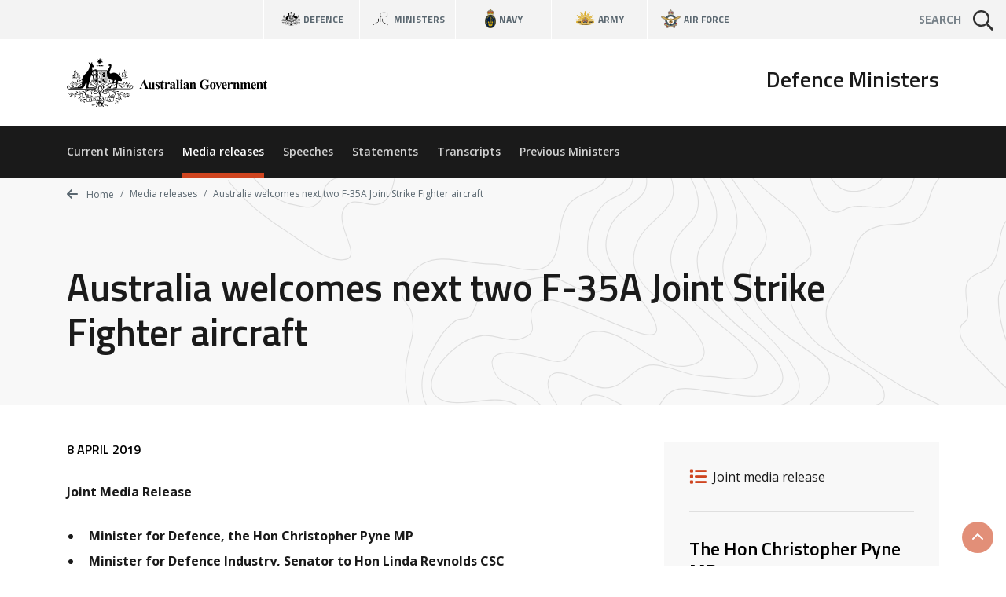

--- FILE ---
content_type: text/html; charset=UTF-8
request_url: https://www.minister.defence.gov.au/media-releases/2019-04-08/australia-welcomes-next-two-f-35a-joint-strike-fighter-aircraft
body_size: 4660
content:
<!DOCTYPE html>
<html  lang="en" dir="ltr" prefix="og: https://ogp.me/ns#">
  <head>
    <meta charset="utf-8" />
<script async src="https://www.googletagmanager.com/gtag/js?id=G-F2HS2ZQY2M"></script>
<script>window.dataLayer = window.dataLayer || [];function gtag(){dataLayer.push(arguments)};gtag("js", new Date());gtag("set", "developer_id.dMDhkMT", true);gtag("config", "G-F2HS2ZQY2M", {"groups":"default","page_placeholder":"PLACEHOLDER_page_location"});gtag("config", "UA-2848578-2", {"groups":"default","anonymize_ip":true,"page_placeholder":"PLACEHOLDER_page_path"});gtag('config', 'G-0XT7NFV9ZS', {'name': 'govcms'}); gtag('govcms.send', 'pageview', {'anonymizeIp': true})</script>
<meta name="description" content="Joint Media Release Minister for Defence, the Hon Christopher Pyne MP Minister for Defence Industry, Senator to Hon Linda Reynolds CSC Minister for Defence, the Hon Christopher Pyne MP, together with Minister for Defence Industry, Senator the Hon Linda Reynolds CSC, announced the arrival of the next two F-35A Joint Strike Fighter aircraft into Australia." />
<link rel="canonical" href="https://www.minister.defence.gov.au/media-releases/2019-04-08/australia-welcomes-next-two-f-35a-joint-strike-fighter-aircraft" />
<meta property="og:site_name" content="Defence Ministers" />
<meta property="og:type" content="article" />
<meta property="og:url" content="https://www.minister.defence.gov.au/media-releases/2019-04-08/australia-welcomes-next-two-f-35a-joint-strike-fighter-aircraft" />
<meta property="og:title" content="Australia welcomes next two F-35A Joint Strike Fighter aircraft" />
<meta property="og:description" content="Joint Media Release Minister for Defence, the Hon Christopher Pyne MP Minister for Defence Industry, Senator to Hon Linda Reynolds CSC Minister for Defence, the Hon Christopher Pyne MP, together with Minister for Defence Industry, Senator the Hon Linda Reynolds CSC, announced the arrival of the next two F-35A Joint Strike Fighter aircraft into Australia." />
<meta property="article:published_time" content="2019-04-08" />
<meta property="article:modified_time" content="2022-10-20T15:19:38+11:00" />
<meta name="dcterms.title" content="Australia welcomes next two F-35A Joint Strike Fighter aircraft" />
<meta name="dcterms.publisher" content="Defence Ministers" />
<meta name="dcterms.date" content="2019-04-08" />
<meta name="dcterms.modified" content="2022-10-20T15:19:38+11:00" />
<meta name="twitter:card" content="summary" />
<meta name="twitter:description" content="Joint Media Release Minister for Defence, the Hon Christopher Pyne MP Minister for Defence Industry, Senator to Hon Linda Reynolds CSC Minister for Defence, the Hon Christopher Pyne MP, together with Minister for Defence Industry, Senator the Hon Linda Reynolds CSC, announced the arrival of the next two F-35A Joint Strike Fighter aircraft into Australia." />
<meta name="twitter:title" content="Australia welcomes next two F-35A Joint Strike Fighter aircraft" />
<meta name="Generator" content="Drupal 10 (http://drupal.org) + GovCMS (http://govcms.gov.au)" />
<meta name="MobileOptimized" content="width" />
<meta name="HandheldFriendly" content="true" />
<meta name="viewport" content="width=device-width, initial-scale=1.0" />
<link rel="icon" href="/themes/custom/custom/defence8ui/favicon.ico" type="image/vnd.microsoft.icon" />

    <title>Australia welcomes next two F-35A Joint Strike Fighter aircraft | Defence Ministers</title>
    <link rel="stylesheet" media="all" href="/sites/default/files/css/css_DslR8MIEdQnl48II4Cb9KV3k0RhHK-hXED-KUsTXlcc.css?delta=0&amp;language=en&amp;theme=defenceministers_ui&amp;include=eJxFyDsOgCAMANALIV29TrEVm5RPKNVwexMXlzc84pPrwbsLZG0JdbO5VGoOHQfmgf0yoOEdNf4TvXZPKnYxBVs2uUBC43ALPwafsTRy5Rc63iXy" />
<link rel="stylesheet" media="all" href="/sites/default/files/css/css_m9pxh5gpxqNxFr3cukyKppqkFnObzIEPi-0yFHCSeQ0.css?delta=1&amp;language=en&amp;theme=defenceministers_ui&amp;include=eJxFyDsOgCAMANALIV29TrEVm5RPKNVwexMXlzc84pPrwbsLZG0JdbO5VGoOHQfmgf0yoOEdNf4TvXZPKnYxBVs2uUBC43ALPwafsTRy5Rc63iXy" />

    <div class="show-ie-notice">
	<div class="alert alert-info mb-0">
		<div class="container">
			<div class="row">
				<div class="col-12">
					<div class="mb-2">
						<h3>Outdated browser</h3>
						<p class="text-med">
							It seems you are using an outdated web browser not supported
							                  by this website which may effect your viewing experience.
							<br/>
							Please use
							<a href="https://www.microsoft.com/en-au/windows/microsoft-edge">Edge</a>
							or any other modern web browser.
						</p>
					</div>
					<a class="btn btn-primary" href="https://www.microsoft.com/en-au/windows/microsoft-edge" role="button" target="_blank">Learn more</a>
				</div>
			</div>
		</div>
	</div>
</div> 
    
    
  </head>
  <body>
        <a href="#main-content" class="visually-hidden focusable skip-link">
      Skip to main content
    </a>
    <div class="app">
      <def-application-container>
        
          <div class="dialog-off-canvas-main-canvas" data-off-canvas-main-canvas>
    
<div class="layout-container">

  <header role="banner">
      <div>
    <div id="block-globalheader" class="settings-tray-editable" data-drupal-settingstray="editable">
  
    
      

            <def-navigation-global
  :form-show-site-list="false"
  form-query-param="keywords"
  theme="theme-light"
  :has-search="true"
  ministers-link="https://www.minister.defence.gov.au/"
  navy-link="https://www.navy.gov.au/"
  army-link="https://www.army.gov.au/"
  airforce-link="https://www.airforce.gov.au/"
></def-navigation-global>
<def-header
  :form-show-site-list="false"
  form-query-param="keywords"
  header-title="Defence Ministers"
  logo-link="/"
  logo-image-light="/sites/default/files/2025-08/australian-government-black_97.svg?20250818"
  :active-from-url="true"
  :has-search="true"
  :items-primary='[
    {
      "title": "Current Ministers",
      "link": "/"
    },
    {
      "title": "Media releases",
      "link": "/media-releases"
    },
    {
      "title": "Speeches",
      "link": "/speeches"
    },
    {
      "title": "Statements",
      "link": "/statements"
    },
    {
      "title": "Transcripts",
      "link": "/transcripts"
    },
    {
      "title": "Previous Ministers",
      "link": "/previous-ministers"
    }
  ]'
></def-header>
      
  </div>

  </div>

  </header>

  <main role="main">
    <a id="main-content" tabindex="-1"></a>
    <div class="layout-content">

      
                                  <div class="dod-banner-breadcrumb dod-banner-header ">
  <div class="dod-bg-pattern dod-bg-pattern-grey theme-light" style="background-image: url(https://dfue84dzcu0p7.cloudfront.net/latest/images/bg-pattern-grey.svg);">
    <div>
  
    
      


<div class="container">
  <div class="row">
    <div class="col-12">
      <nav aria-label="breadcrumb">
        <ol class="theme-light dod-breadcrumbs breadcrumb">

          
            <li class="breadcrumb-item">
              <a href="/">
              <i class="fa fa-arrow-left" aria-hidden="true"></i> 
              Home</a>
            </li>

          
          
            
              
              
              
            
              
              
                <li class="breadcrumb-item">
                                      <a href="/media-releases">
                    Media releases</a>
                  
                </li>

              
            
              
              
                <li class="breadcrumb-item">
                                      <span aria-current="page">Australia welcomes next two F-35A Joint Strike Fighter aircraft</span>
                  
                </li>

              
            
          
        </ol>
      </nav>
    </div>
  </div>
</div>

  </div>

    <div class="container token-container dod-container-full-width">
      <div class="row">
        <div class="col-12">
          <div>
            <div class="dod-section-header">
              <div class="">
                <h1 class="dod-section-header-text mb-0 text-left">
<span>Australia welcomes next two F-35A Joint Strike Fighter aircraft</span>
</h1>
              </div>
            </div>
          </div>
        </div>
      </div>
    </div>
  </div>
</div>
            
                          <div class="container">
                  <div>
    <div data-drupal-messages-fallback class="hidden"></div>

  </div>

              </div>
            
            
              <div>
    <div id="block-defenceministers-ui-mainpagecontent">
  
    
      <article class="node-type-release">

  
    

  
  <div>
                  <def-container-full-width>
    <def-container-padding-sm>
      <div class="row">
        <div class="col-lg-4 order-lg-1 mb-3">
          <div class="bg-light p-2">
            <h2 class="sr-only">Release details</h2>

            <h3 class="sr-only">Release type</h3>
                          <def-icon-item
                class="mb-1"
                label="Joint media release"
                icon="fa fa-list"
                link=""
                target="_self"
              ></def-icon-item>
            
            <h3 class="sr-only">Related ministers and contacts</h3>
                          
                                                  <hr class="solid my-2">
                  
                                        <h4 class="my-1">The Hon Christopher Pyne MP</h4>
                                          <p class="mb-1">Minister for Defence</p>
                    
                                                          
                                
                                        
                                                  <hr class="solid my-2">
                  
                                        <h4 class="my-1">Senator the Hon Linda Reynolds CSC</h4>
                                          <p class="mb-1">Minister for Defence Industry</p>
                    
                                                          
                                
                          
            
                          <hr class="solid my-2">
              <h4 class="my-1">Media contacts</h4>
              

            <p class="mb-1"><strong>Scott Bolitho (Minister Pyne):&nbsp;</strong>02 6277 7840,&nbsp;<a href="mailto:pynemedia@defence.gov.au">pynemediadefence.gov.au</a></p>
<p class="mb-1"><strong>Ella Kenny (Minister Pyne):&nbsp;</strong>02 6277 7840,&nbsp;<a href="mailto:pynemedia@defence.gov.au">pynemediadefence.gov.au</a></p>
<p class="mb-1"><strong>Dean Carlson (Minister Reynolds):</strong>&nbsp;0409 569 992</p>

      
            
          </div>
        </div>

        <div class="col-lg-8 mb-3">
          <h2 class="sr-only">Release content</h2>
          <p class="h6 mb-2 text-uppercase">

            8 April 2019
      </p>
                              <def-content :use-slot="true">
            

            <p><strong>Joint Media Release</strong></p>
<ul>
<li><strong>Minister for Defence, the Hon Christopher Pyne MP</strong></li>
<li><strong>Minister for Defence Industry, Senator to Hon Linda Reynolds CSC</strong></li>
</ul>
<p>Minister for Defence, the Hon Christopher Pyne MP, together with Minister for Defence Industry, Senator the Hon Linda Reynolds CSC, announced the arrival of the next two F-35A Joint Strike Fighter aircraft into Australia.</p>
<p>“I’m pleased to welcome our newest F-35As, A35-011 and A35-012, bringing the total number of aircraft in Australia to four,” Minister Pyne said.</p>
<p>“After completing various validation and verification activities in the United States, these aircraft have now arrived at RAAF Base Williamtown and will be assigned to Number 3 Squadron.”</p>
<p>Minister Reynolds said the F-35A program has provided significant opportunities for Australian industry.</p>
<p>“More than 50 Australian companies have directly shared in over $1.3 billion in global F-35A production contracts to date, employing more than 2,400 Australians,” Minister Reynolds said.</p>
<p>“This also includes small and unique Australian businesses who indirectly benefit through the supply chain network.”</p>
<p>“More opportunities are expected for Australian companies as production continues, with Australian industry involvement expected to exceed $2 billion by 2023 and employ 5,000 people nationally.”</p>
<p>Australia will take delivery of eight F-35A aircraft in 2019 and at least 72 aircraft over the life of the program.</p>
<p>&nbsp;</p>
<p>&nbsp;</p>

      
          </def-content>
        </div>
      </div>

                    <h2 class="mb-3">Other related releases</h2>
        <div class="row js-view-dom-id-99b73346be78ff3fc07c06c8e6c74c86f3b4cd88cee31bcd4485600f29be78ac">
  
  
  

  
  
  

      <div class="col-lg-4 col-md-6 mb-2"><a href="/media-releases/2019-04-10/brisbane-soldiers-bid-farwell-ahead-iraqi-deployment" class="card dod-card dod-card--news theme-light alt">
  <div class="card-body">
    <p class="h5 mb-1 text-black">Brisbane soldiers bid farwell ahead of Iraqi deployment</p>
    <div class="row no-gutters h6 small card-body-text">
      <div class="col">
          
          

            Senator the Hon Linda Reynolds CSC
      
      
      </div>
      <div class="col-auto pl-1 text-primary text-right">
        10 Apr 19
      </div>
    </div>
  </div>
  <div class="card-footer-wrap">
    <div class="card-footer">
      <span class="dod-card-tag">
  <i class="fa fa-list"></i>
  Media release
</span>
    </div>
  </div>
</a></div>
    <div class="col-lg-4 col-md-6 mb-2"><a href="/media-releases/2019-04-10/lifesaving-redwing-silvershield-units-afghanistan" class="card dod-card dod-card--news theme-light alt">
  <div class="card-body">
    <p class="h5 mb-1 text-black">Lifesaving REDWING SILVERSHIELD units for Afghanistan</p>
    <div class="row no-gutters h6 small card-body-text">
      <div class="col">
          
          

            Senator the Hon Linda Reynolds CSC
      
      
      </div>
      <div class="col-auto pl-1 text-primary text-right">
        10 Apr 19
      </div>
    </div>
  </div>
  <div class="card-footer-wrap">
    <div class="card-footer">
      <span class="dod-card-tag">
  <i class="fa fa-list"></i>
  Media release
</span>
    </div>
  </div>
</a></div>
    <div class="col-lg-4 col-md-6 mb-2"><a href="/media-releases/2019-04-10/construction-defence-high-performance-computing-centre" class="card dod-card dod-card--news theme-light alt">
  <div class="card-body">
    <p class="h5 mb-1 text-black">Construction of the Defence High Performance Computing Centre</p>
    <div class="row no-gutters h6 small card-body-text">
      <div class="col">
          
          

            Senator the Hon Linda Reynolds CSC
      
      
 |   
          

            Senator the Hon David Fawcett 
      
      
      </div>
      <div class="col-auto pl-1 text-primary text-right">
        10 Apr 19
      </div>
    </div>
  </div>
  <div class="card-footer-wrap">
    <div class="card-footer">
      <span class="dod-card-tag">
  <i class="fa fa-list"></i>
  Joint media release
</span>
    </div>
  </div>
</a></div>
    <div class="col-lg-4 col-md-6 mb-2"><a href="/media-releases/2019-04-09/supporting-families-that-support-serving-personnel" class="card dod-card dod-card--news theme-light alt">
  <div class="card-body">
    <p class="h5 mb-1 text-black">Supporting the Families that Support Serving Personnel</p>
    <div class="row no-gutters h6 small card-body-text">
      <div class="col">
          
          

            The Hon Christopher Pyne MP
      
      
 |   
          

            The Hon Darren Chester MP
      
      
      </div>
      <div class="col-auto pl-1 text-primary text-right">
        9 Apr 19
      </div>
    </div>
  </div>
  <div class="card-footer-wrap">
    <div class="card-footer">
      <span class="dod-card-tag">
  <i class="fa fa-list"></i>
  Joint media release
</span>
    </div>
  </div>
</a></div>
    <div class="col-lg-4 col-md-6 mb-2"><a href="/media-releases/2019-04-09/navy-embarks-major-it-overhaul" class="card dod-card dod-card--news theme-light alt">
  <div class="card-body">
    <p class="h5 mb-1 text-black">Navy Embarks on Major IT Overhaul</p>
    <div class="row no-gutters h6 small card-body-text">
      <div class="col">
          
          

            The Hon Christopher Pyne MP
      
      
 |   
          

            Senator the Hon Linda Reynolds CSC
      
      
      </div>
      <div class="col-auto pl-1 text-primary text-right">
        9 Apr 19
      </div>
    </div>
  </div>
  <div class="card-footer-wrap">
    <div class="card-footer">
      <span class="dod-card-tag">
  <i class="fa fa-list"></i>
  Joint media release
</span>
    </div>
  </div>
</a></div>
    <div class="col-lg-4 col-md-6 mb-2"><a href="/media-releases/2019-04-09/raaf-receives-latest-p-8a-poseidon-aircraft" class="card dod-card dod-card--news theme-light alt">
  <div class="card-body">
    <p class="h5 mb-1 text-black">RAAF receives latest P-8A Poseidon aircraft</p>
    <div class="row no-gutters h6 small card-body-text">
      <div class="col">
          
          

            The Hon Christopher Pyne MP
      
      
 |   
          

            Senator the Hon Linda Reynolds CSC
      
      
      </div>
      <div class="col-auto pl-1 text-primary text-right">
        9 Apr 19
      </div>
    </div>
  </div>
  <div class="card-footer-wrap">
    <div class="card-footer">
      <span class="dod-card-tag">
  <i class="fa fa-list"></i>
  Joint media release
</span>
    </div>
  </div>
</a></div>

    

  
  

  
  
</div>

          </def-container-padding-sm>
  </def-container-full-width>
      </div>

</article>

  </div>

  </div>

          

      
    </div>  </main>

      <footer role="contentinfo">
        <div>
    <div id="block-globalfooter" class="settings-tray-editable" data-drupal-settingstray="editable">
  
    
      

            <def-footer-global
  social-link="https://www.defence.gov.au/social-media"
  acknowledgement-link="https://www.defence.gov.au/about/acknowledgment-to-country"
></def-footer-global>
      
  </div>

  </div>

    </footer>
  
</div>
  </div>

        
      </def-application-container>
    </div>
    <script type="application/json" data-drupal-selector="drupal-settings-json">{"path":{"baseUrl":"\/","pathPrefix":"","currentPath":"node\/1931","currentPathIsAdmin":false,"isFront":false,"currentLanguage":"en"},"pluralDelimiter":"\u0003","suppressDeprecationErrors":true,"google_analytics":{"account":"G-F2HS2ZQY2M","trackOutbound":true,"trackMailto":true,"trackTel":true,"trackDownload":true,"trackDownloadExtensions":"7z|aac|arc|arj|asf|asx|avi|bin|csv|doc(x|m)?|dot(x|m)?|exe|flv|gif|gz|gzip|hqx|jar|jpe?g|js|mp(2|3|4|e?g)|mov(ie)?|msi|msp|pdf|phps|png|ppt(x|m)?|pot(x|m)?|pps(x|m)?|ppam|sld(x|m)?|thmx|qtm?|ra(m|r)?|sea|sit|tar|tgz|torrent|txt|wav|wma|wmv|wpd|xls(x|m|b)?|xlt(x|m)|xlam|xml|z|zip"},"user":{"uid":0,"permissionsHash":"ad56c5821972dc5d8a70d4a0b7feccbc034defd8936f6539d53d64aa7d4244d4"}}</script>
<script src="/sites/default/files/js/js_uRJu4XckgifbCje4DVx3AvDOU4XaG3IloFmZLA4ME8w.js?scope=footer&amp;delta=0&amp;language=en&amp;theme=defenceministers_ui&amp;include=eJxdyTEKwCAMBdALKa7epkRNQyD8DIkFb9-x0PW9xTdjct_axHyQ1chjCinrm9ijgh4VSnUUcRfji0B2Ume0P7x-MyE9"></script>
<script src="/themes/custom/custom/defence8ui/js/vendors.js?t98nxl"></script>
<script src="/sites/default/files/js/js_UPIB844yByttpze7g5Dw8CG1MqFZW2xKU1EoFAP6B3A.js?scope=footer&amp;delta=2&amp;language=en&amp;theme=defenceministers_ui&amp;include=eJxdyTEKwCAMBdALKa7epkRNQyD8DIkFb9-x0PW9xTdjct_axHyQ1chjCinrm9ijgh4VSnUUcRfji0B2Ume0P7x-MyE9"></script>
<script src="//kit.fontawesome.com/1ea527b36c.js" crossorigin="anonymous" rel="preload" as="script"></script>
<script src="/sites/default/files/js/js_I1Jw5jGdyGZYVaN5_cibk30TX4afi7316e3U7HnjWFY.js?scope=footer&amp;delta=4&amp;language=en&amp;theme=defenceministers_ui&amp;include=eJxdyTEKwCAMBdALKa7epkRNQyD8DIkFb9-x0PW9xTdjct_axHyQ1chjCinrm9ijgh4VSnUUcRfji0B2Ume0P7x-MyE9"></script>

  </body>
</html>
